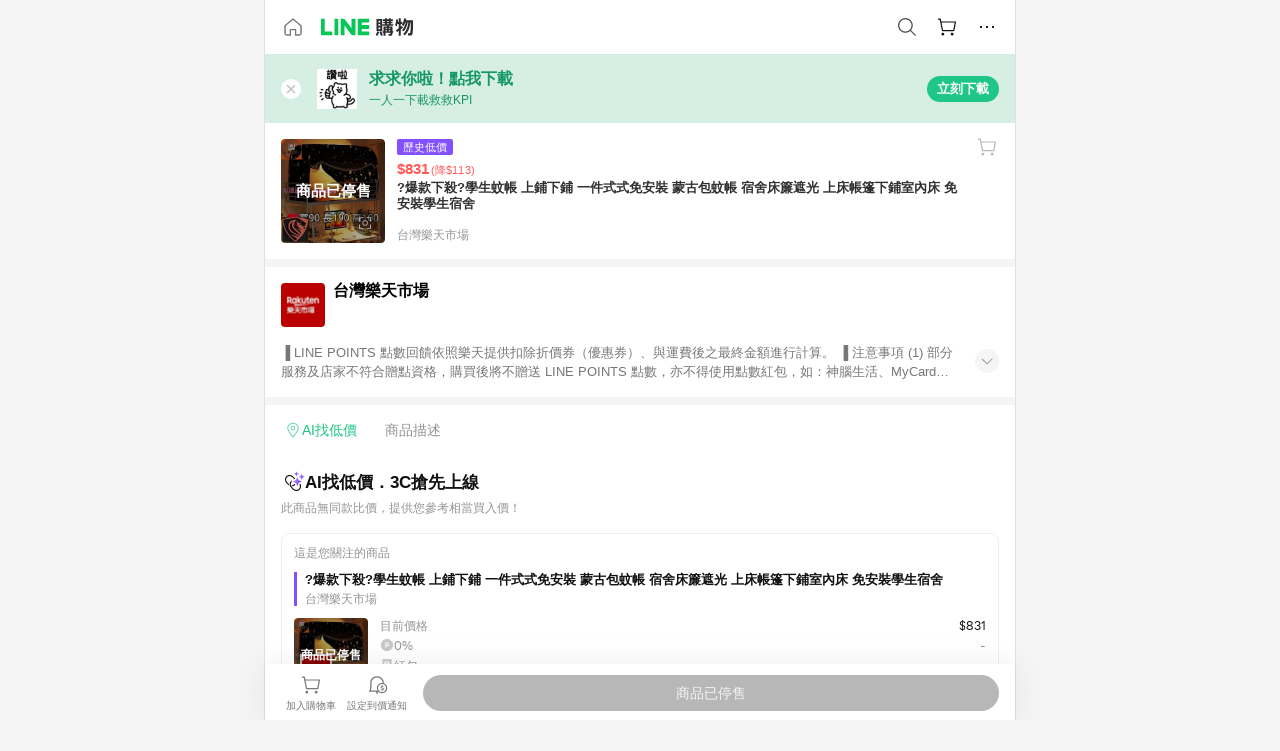

--- FILE ---
content_type: image/svg+xml
request_url: https://buy.line.me/assets/ico-ai.BbwD8uvP.svg
body_size: 1718
content:
<svg width="24" height="25" viewBox="0 0 24 25" fill="none" xmlns="http://www.w3.org/2000/svg">
<path d="M11.421 9.36635C10.8664 9.70232 10.5002 10.3114 10.5002 11.0001C10.5002 11.1534 10.5205 11.3022 10.5548 11.4455C9.34975 12.8431 9.3663 14.9305 10.6037 16.3097L10.7433 16.4572L12.9132 18.6271C14.308 20.0215 16.5424 20.0654 17.9894 18.758L18.1271 18.6271C19.3311 17.4222 19.5264 15.5909 18.715 14.1818C18.9183 13.8172 19.2101 13.51 19.5617 13.2873C20.8474 15.1858 20.6514 17.789 18.9709 19.4708C17.1196 21.3221 14.1507 21.3752 12.2355 19.63L12.0695 19.4708L9.89956 17.3009C8.05334 15.4547 7.9949 12.4969 9.72574 10.5812L9.89956 10.3996C10.3507 9.94825 10.8685 9.60405 11.421 9.36635Z" fill="#111111"/>
<path d="M13.5802 13.3839C13.9104 13.6264 14.1782 13.9473 14.3566 14.3205C14.2748 14.4159 14.1902 14.5103 14.0998 14.6007L13.9533 14.7414C13.2099 15.4266 12.3048 15.839 11.3673 15.9777L11.2941 15.9044C10.9869 15.5972 10.757 15.2327 10.6144 14.8361C11.5693 14.845 12.5279 14.4855 13.256 13.757C13.3743 13.6387 13.4814 13.5133 13.5802 13.3839Z" fill="#111111"/>
<path d="M5.02847 5.52944C6.87982 3.67829 9.8487 3.62477 11.7638 5.37026L11.9298 5.52944L14.0998 7.69936C14.1543 7.75388 14.2066 7.80995 14.258 7.86635C14.053 8.21543 13.7651 8.50798 13.422 8.72182C13.4129 8.71143 13.4039 8.70088 13.3947 8.69057L13.256 8.54311L11.0861 6.37319C9.64646 4.93356 7.31193 4.93368 5.87222 6.37319L5.74527 6.506C4.47952 7.90326 4.47528 10.0376 5.73257 11.4396L5.87222 11.5861L7.70523 13.4201C7.69459 13.5626 7.6896 13.7064 7.6896 13.8507C7.68962 14.2895 7.73861 14.7208 7.83511 15.1378C7.67265 15.0229 7.51494 14.896 7.36441 14.7589L7.19839 14.6007L5.02847 12.4298C3.12378 10.5241 3.12384 7.4352 5.02847 5.52944Z" fill="#111111"/>
<path d="M12.6466 9.03823C12.5373 9.06255 12.426 9.08337 12.3117 9.09291L12.2511 9.0978C12.2433 9.09845 12.2355 9.09998 12.2277 9.10073C12.3612 9.0693 12.4957 9.04263 12.631 9.0226L12.6466 9.03823Z" fill="#111111"/>
<path d="M21.2718 3.25008C21.26 3.10873 21.1418 3 21 3C20.8582 3 20.74 3.10873 20.7282 3.25008L20.7248 3.29094C20.6167 4.58773 19.5877 5.61674 18.2909 5.72481L18.2501 5.72821C18.1087 5.73999 18 5.85816 18 6C18 6.14184 18.1087 6.26001 18.2501 6.27179L18.2909 6.27519C19.5877 6.38326 20.6167 7.41227 20.7248 8.70906L20.7282 8.74992C20.74 8.89127 20.8582 9 21 9C21.1418 9 21.26 8.89127 21.2718 8.74992L21.2752 8.70906C21.3833 7.41227 22.4123 6.38326 23.7091 6.27519L23.7499 6.27179C23.8913 6.26001 24 6.14184 24 6C24 5.85816 23.8913 5.73999 23.7499 5.72821L23.7091 5.72481C22.4123 5.61674 21.3833 4.58773 21.2752 3.29094L21.2718 3.25008Z" fill="url(#paint0_linear_12095_454511)"/>
<path d="M16.9077 6.87512C16.89 6.66309 16.7128 6.5 16.5 6.5C16.2872 6.5 16.11 6.66309 16.0923 6.87512L16.0872 6.93641C15.9251 8.8816 14.3816 10.4251 12.4364 10.5872L12.3751 10.5923C12.1631 10.61 12 10.7872 12 11C12 11.2128 12.1631 11.39 12.3751 11.4077L12.4364 11.4128C14.3816 11.5749 15.9251 13.1184 16.0872 15.0636L16.0923 15.1249C16.11 15.3369 16.2872 15.5 16.5 15.5C16.7128 15.5 16.89 15.3369 16.9077 15.1249L16.9128 15.0636C17.0749 13.1184 18.6184 11.5749 20.5636 11.4128L20.6249 11.4077C20.8369 11.39 21 11.2128 21 11C21 10.7872 20.8369 10.61 20.6249 10.5923L20.5636 10.5872C18.6184 10.4251 17.0749 8.8816 16.9128 6.93641L16.9077 6.87512Z" fill="url(#paint1_linear_12095_454511)"/>
<path d="M15.7265 0.708399C15.7167 0.590605 15.6182 0.5 15.5 0.5C15.3818 0.5 15.2833 0.590605 15.2735 0.708399L15.2707 0.742449C15.1806 1.82311 14.3231 2.68062 13.2424 2.77067L13.2084 2.77351C13.0906 2.78333 13 2.8818 13 3C13 3.1182 13.0906 3.21667 13.2084 3.22649L13.2424 3.22933C14.3231 3.31938 15.1806 4.17689 15.2707 5.25755L15.2735 5.2916C15.2833 5.40939 15.3818 5.5 15.5 5.5C15.6182 5.5 15.7167 5.40939 15.7265 5.2916L15.7293 5.25755C15.8194 4.17689 16.6769 3.31938 17.7576 3.22933L17.7916 3.22649C17.9094 3.21667 18 3.1182 18 3C18 2.8818 17.9094 2.78333 17.7916 2.77351L17.7576 2.77067C16.6769 2.68062 15.8194 1.82311 15.7293 0.742449L15.7265 0.708399Z" fill="url(#paint2_linear_12095_454511)"/>
<defs>
<linearGradient id="paint0_linear_12095_454511" x1="18.75" y1="3.29909" x2="23.18" y2="6.94516" gradientUnits="userSpaceOnUse">
<stop stop-color="#AA88FF"/>
<stop offset="1" stop-color="#8250FF"/>
</linearGradient>
<linearGradient id="paint1_linear_12095_454511" x1="13.125" y1="6.94863" x2="19.7701" y2="12.4177" gradientUnits="userSpaceOnUse">
<stop stop-color="#AA88FF"/>
<stop offset="1" stop-color="#8250FF"/>
</linearGradient>
<linearGradient id="paint2_linear_12095_454511" x1="13.625" y1="0.74924" x2="17.3167" y2="3.78764" gradientUnits="userSpaceOnUse">
<stop stop-color="#AA88FF"/>
<stop offset="1" stop-color="#8250FF"/>
</linearGradient>
</defs>
</svg>


--- FILE ---
content_type: application/javascript
request_url: https://buy.line.me/assets/DBQL8tkZ.js
body_size: 102
content:
import{cQ as t,cU as o}from"./BOZAgFvW.js";try{let r=typeof window<"u"?window:typeof global<"u"?global:typeof globalThis<"u"?globalThis:typeof self<"u"?self:{},e=new r.Error().stack;e&&(r._sentryDebugIds=r._sentryDebugIds||{},r._sentryDebugIds[e]="bf6cc34b-0d57-4f52-96c2-4748f733790a",r._sentryDebugIdIdentifier="sentry-dbid-bf6cc34b-0d57-4f52-96c2-4748f733790a")}catch{}const s=1e4;function d(r,e){if(!t(e))return console.error("Please pass number or number-like string"),"";if(e<s)return o(e);e=Math.floor(e/s*10)/10;const n=Math.min(e,9999);return o(n,n===Math.floor(n)?0:1)+r("tenThousands")}export{d as f};


--- FILE ---
content_type: image/svg+xml
request_url: https://buy.line.me/assets/ico-shoppingLens.oyB_I5Qj.svg
body_size: 188
content:
<svg width="16" height="16" viewBox="0 0 16 16" fill="none" xmlns="http://www.w3.org/2000/svg">
<path d="M6.42412 3.015H2.88385V6.54662H2V2.1333H6.42412V3.015Z" fill="white"/>
<path d="M2.88385 9.45331V12.9849H6.42412V13.8666H2V9.45331H2.88385Z" fill="white"/>
<path d="M9.57588 3.015H13.1161V6.54662H14V2.1333H9.57588V3.015Z" fill="white"/>
<path d="M14 9.45331H13.1161V12.9849H9.57588V13.8666H14V9.45331Z" fill="white"/>
<path fill-rule="evenodd" clip-rule="evenodd" d="M8.11898 10.7662C9.65045 10.7662 10.8919 9.5277 10.8919 7.99997C10.8919 6.47224 9.65045 5.23377 8.11898 5.23377C6.58751 5.23377 5.34601 6.47224 5.34601 7.99997C5.34601 9.5277 6.58751 10.7662 8.11898 10.7662ZM8.11898 9.88447C7.07565 9.88447 6.22987 9.04075 6.22987 7.99997C6.22987 6.95919 7.07565 6.11546 8.11898 6.11546C9.16231 6.11546 10.0081 6.95919 10.0081 7.99997C10.0081 9.04075 9.16231 9.88447 8.11898 9.88447Z" fill="white"/>
</svg>


--- FILE ---
content_type: image/svg+xml
request_url: https://buy.line.me/assets/ico-cartGray.CWkBJ-Sp.svg
body_size: 242
content:
<svg xmlns="http://www.w3.org/2000/svg" width="22" height="22" fill="none" viewBox="0 0 22 22">
    <path fill="#B7B7B7" fill-rule="evenodd" d="M5.293 3.568c-.08-.213-.286-.36-.521-.36h-1.47l-.552.006v1.101h1.567l1.02 4.977.934 4.863.006.036c.086.534.329.618.963.618h9.69c.512-.002.787-.13.87-.607l1.408-7.405.033-.161c.006-.035.007-.059.009-.099.008-.24-.102-.474-.355-.592-.1-.047-.178-.062-.287-.067L5.796 5.88h-.022L5.317 3.65l-.024-.083zm1.303 6.378c0-.035-.004-.07-.01-.105l-.15-.73-.41-2.126h12.012l-1.28 6.718H7.32l-.724-3.757z" clip-rule="evenodd"/>
    <path fill="#B7B7B7" d="M7.163 18.792c.71 0 1.285-.572 1.285-1.277s-.575-1.277-1.285-1.277-1.285.572-1.285 1.277.576 1.277 1.285 1.277zM15.727 18.792c.71 0 1.285-.572 1.285-1.277s-.576-1.277-1.285-1.277c-.71 0-1.285.572-1.285 1.277s.575 1.277 1.285 1.277z"/>
</svg>


--- FILE ---
content_type: application/javascript
request_url: https://buy.line.me/assets/D0opfvhQ.js
body_size: 4876
content:
import{aH as w,aN as S,aO as T,cW as O,cG as q,b4 as E,b5 as F,aI as n,ba as B,b9 as A,aM as a,cT as z,cv as K,aY as o,a_ as l,aZ as c,bg as x,cX as D,cH as M,bl as X,bS as L,cU as b,cY as J,cZ as Z,c_ as N,c$ as Q,be as $,b8 as G,aQ as k,d0 as ee,d1 as te,aL as g,d2 as re,d3 as ie,co as U,cA as ae,cg as ne,d4 as se,aR as V,aJ as v,b2 as ce,aX as oe}from"./BOZAgFvW.js";import{P as de,C as j}from"./C-6HfvLM.js";import{B as le}from"./BFyvsJF2.js";import{E as ue}from"./BdRcoAlA.js";import{L as he}from"./BwzSUHB1.js";import{L as me}from"./CP1g3BVx.js";import{b as ge,c as pe}from"./D3LMGrax.js";import{f as fe}from"./DBQL8tkZ.js";try{let t=typeof window<"u"?window:typeof global<"u"?global:typeof globalThis<"u"?globalThis:typeof self<"u"?self:{},i=new t.Error().stack;i&&(t._sentryDebugIds=t._sentryDebugIds||{},t._sentryDebugIds[i]="ea5e4a20-c8f6-43ec-abad-41f805a0da61",t._sentryDebugIdIdentifier="sentry-dbid-ea5e4a20-c8f6-43ec-abad-41f805a0da61")}catch{}const _e={name:"BtnPriceTracker",props:{product:{type:Object,required:!0},tracking:Object},computed:{...T(O,["savedProductAlertPrice"]),productId(){var t,i,e;return{shopId:(i=(t=this.product)==null?void 0:t.merchant)==null?void 0:i.shopId,shopProductId:(e=this.product)==null?void 0:e.shopProductId}},isInAlertList(){return this.savedProductAlertPrice(this.productId)>0}},mounted(){this.showSettingPriceAlertBubbleTip({containerSelector:"[data-price-alert=settingPriceAlert]",yOffset:84,arrowDirectionUp:!0})},methods:{...S(q,["showSettingPriceAlertBubbleTip"]),...S(O,["showPriceAlertPanel"]),handleClick(){this.showPriceAlertPanel({productId:this.productId})}}},Pe=["aria-label"];function be(t,i,e,h,d,r){const m=F("tracking");return E((a(),n("span",{class:A(["btnPriceTracker",{isInAlertList:r.isInAlertList}]),"aria-label":t.$t("ariaLabel.btnPriceTracker"),onClick:i[0]||(i[0]=B((...P)=>r.handleClick&&r.handleClick(...P),["stop"])),"data-price-alert":"settingPriceAlert"},null,10,Pe)),[[m,e.tracking]])}const ke=w(_e,[["render",be]]),_={DEFAULT:"default",GREEN:"green",RED:"red",PURPLE:"purple",HIGHLIGHT:"highlight"},Te={name:"PriceV2",props:{price:{type:Array,required:!0,validator(t){return t.every(i=>typeof i=="number")}},badge:String,badgeImage:String,slogan:{type:[String,Object],validator(t){return typeof t=="object"?t.long&&t.short:!0}},message:{type:[String,Object],validator(t){return typeof t=="object"?t.long&&t.short:!0}},theme:{type:String,default:_.DEFAULT},simplify:Boolean},methods:{formatNumber:K,formatPrice:z}},Ie={key:0,class:"priceV2-top"},ye=["src","alt"],Ae={key:1,class:"priceV2-badge"},Re={class:"tinyFont"},ve={key:2,class:"priceV2-slogan"},Ee=["aria-label"],Ce=["aria-label"],Be=["aria-label"],Se={class:"priceV2-bottom"},we=["aria-label"],Oe={class:"priceV2-minPrice"},De={class:"priceV2-maxPrice"},Me=["aria-label"],Le={key:2,class:"priceV2-message"},xe=["aria-label"],Ne=["aria-label"],Ue=["aria-label"];function Ve(t,i,e,h,d,r){return a(),n("div",{class:A(["priceV2",`priceV2--${e.theme}`,{simplify:e.simplify}])},[e.badgeImage||e.badge||e.slogan?(a(),n("div",Ie,[e.badgeImage?(a(),n("img",{key:0,src:e.badgeImage,alt:e.badge,class:"priceV2-badgeImage"},null,8,ye)):e.badge?(a(),n("div",Ae,[l("span",Re,c(e.badge),1)])):o("",!0),e.slogan?(a(),n("span",ve,[typeof e.slogan=="string"?(a(),n("span",{key:0,"aria-label":e.slogan},c(e.slogan),9,Ee)):(a(),n(x,{key:1},[l("span",{"aria-label":e.slogan.long,class:"hideSm"},c(e.slogan.long),9,Ce),l("span",{"aria-label":e.slogan.short,class:"showSm"},c(e.slogan.short),9,Be)],64))])):o("",!0)])):o("",!0),l("div",Se,[e.price.length>1?(a(),n("div",{key:0,class:"priceV2-range","aria-label":t.$t("ariaLabel.price")},[l("span",Oe,c(r.formatNumber(e.price[0])),1),l("span",De,c(r.formatNumber(e.price[1])),1)],8,we)):(a(),n("span",{key:1,class:"priceV2-price","aria-label":t.$t("ariaLabel.price")},c(r.formatPrice(e.price[0])),9,Me)),e.message?(a(),n("span",Le,[typeof e.message=="string"?(a(),n("span",{key:0,"aria-label":e.message,class:"tinyFont"},"("+c(e.message)+")",9,xe)):(a(),n(x,{key:1},[l("span",{"aria-label":e.message.long,class:"tinyFont hideSm"},"("+c(e.message.long)+")",9,Ne),l("span",{"aria-label":e.message.short,class:"tinyFont showSm"},"("+c(e.message.short)+")",9,Ue)],64))])):o("",!0)])],2)}const je=w(Te,[["render",Ve]]),Fe=""+new URL("badge-bestTiming.CXJDr1_1.png",import.meta.url).href,Ge={name:"ProductPrice",components:{PriceV2:je},props:{product:{type:Object,required:!0},enablePriceAlert:Boolean},data(){return{highestKeywordPriceAlertTargetPrice:null}},computed:{...T(G,["now"]),...T($,["isAuthenticated"]),...T(O,["savedProductAlertPrice","savedProductComparisonAlertPrice"]),...T(L,["queryRedEnvelopes"]),priceInfo(){const{shopProductId:t,merchant:i,price:e,specialPrice:h,likedPrice:d,lowPriceType:r,priceDifference:m,calculatedPoint:P=0}=this.product,u=h||e,s={};if(M(this.product))s.price=[this.product.minPrice,this.product.maxPrice];else{s.price=[u];let p,I,R;if(this.enablePriceAlert&&(p=Math.max(this.highestKeywordPriceAlertTargetPrice,this.savedProductAlertPrice({shopId:i.shopId,shopProductId:t}),this.savedProductComparisonAlertPrice(this.product.relatedComparisonId))||null,I=this.getMaxRewardedRedEnvelopeForProduct(this.product),R=(I==null?void 0:I.setting.rewardAmount)||0),p&&u<=p){if(Object.assign(s,{theme:_.HIGHLIGHT,badge:this.$t("priceReached")}),u<p){const f=b(p-u);s.message={long:this.$t("priceReachedAndSaveMore",{target:f}),short:this.$t("priceReachedAndSaveMoreShort",{target:f})}}return s}else if(p&&Math.max(u-R-P,0)<=p){const f=b(P+R);return Object.assign(s,{theme:_.HIGHLIGHT,badge:this.$t("priceReachedByReward"),message:{long:this.$t("savePriceWithReward",{point:f}),short:this.$t("savePriceWithRewardShortVersion",{point:f})}}),s}else if(J(this.product)){const f=Z(this.product);return Object.assign(s,{theme:_.RED,badge:this.$t("bestTimingToBuy"),badgeImage:Fe,message:`${this.$t("saveByPriceCutAndReward")}$${b(f)}`}),s}else r===N.HISTORY_LOW_PRICE?Object.assign(s,{theme:_.PURPLE,badge:this.$t("historicMinPrice"),message:this.$t("priceDownDifferential",{priceDifferential:b(m)})}):r===N.RECENT_LOW_PRICE?Object.assign(s,{theme:_.PURPLE,badge:this.$t("priceDown"),message:this.$t("priceDownDifferential",{priceDifferential:b(m)})}):d>u?Object.assign(s,{theme:_.PURPLE,badge:this.$t("priceDown"),message:this.$t("priceDownDifferentialAfterAddingToCart",{priceDifferential:b(d-u)})}):h<e?Object.assign(s,{theme:_.PURPLE,badge:this.$t("priceDown"),message:this.$t("priceDownDifferential",{priceDifferential:b(e-h)})}):Q(this.product)&&Object.assign(s,{theme:_.GREEN,badge:this.$t("limitedReward")})}return s}},methods:{...S(L,["getMaxRewardedRedEnvelopeForProduct"]),isOnSale:D},apollo:{highestKeywordPriceAlertTargetPrice:{query:X`
        query ($productId: ShortProductIdInput!) {
          keywordPriceAlertRecordMatchedByProduct(productId: $productId) {
            targetPrice
          }
        }
      `,prefetch:!1,skip(){return!this.enablePriceAlert||!this.isAuthenticated||M(this.product)||!D(this.product)},variables(){return{productId:{shopId:this.product.merchant.shopId,shopProductId:this.product.shopProductId}}},update({keywordPriceAlertRecordMatchedByProduct:t}){return t?Math.max(...t.map(({targetPrice:i})=>i)):null}}}};function He(t,i,e,h,d,r){const m=g("price-v2");return a(),k(m,ee(te(r.priceInfo)),null,16)}const We=w(Ge,[["render",He]]),Ye={class:"productBadge"},qe={key:0,class:"productBadge-item angpau"},ze={key:1,class:"productBadge-item rewardMission"},Ke={__name:"ProductBadge",props:{redEnvelope:{type:Object},rewardMission:{type:Object}},setup(t){const i=t,{t:e}=re(),h=ie(()=>{const{memberIdentity:d,orderMinimalCharge:r,clientPlatform:m,paymentMethod:P,deliveryMethod:u}=i.rewardMission||{};return d==="NEW_ACCOUNT"?e("firstTimerBuyShort"):d==="ALL"&&r>0?e("meetAmount"):m||P||u?e("mission"):null});return(d,r)=>(a(),n("div",Ye,[t.redEnvelope?(a(),n("span",qe,c(d.$t("angpau")),1)):o("",!0),t.rewardMission&&U(h)?(a(),n("span",ze,c(U(h)),1)):o("",!0)]))}},y={PORTRAIT:"portrait",PORTRAIT_STRETCH:"portrait--stretch",PORTRAIT_STRETCH_COMPACT:"portrait--stretchCompact",PORTRAIT_SLIDE:"portrait--slide",PORTRAIT_IMG_HEIGHT_AUTO:"portrait--imgHighAuto",PORTRAIT_ADVERTISEMENT:"portrait--advertisement",LANDSCAPE:"landscape",LANDSCAPE_ADVERTISEMENT:"landscape--advertisement"},Xe={name:"ProductItem",components:{Point:ae,ProductPrice:We,BtnFavorite:le,BtnPriceTracker:ke,EcmallBadge:ue,LineGiftshopBadge:he,LensButton:me,ProductSubInfo:de,ProductBadge:Ke},props:{type:{type:String,default:y.PORTRAIT},content:{type:Object,required:!0},additionalContent:{type:Object,required:!1},index:{type:Number,default:-1},showBtnPriceTracker:{type:Boolean,default:!1},maxRankBadgeIndex:Number,hideFavoriteButton:Boolean,preferOutlinkUrl:Boolean,disableAllActions:Boolean,hideLowPriceBadge:Boolean,hideDiscountBadge:Boolean,hideMaxPrice:Boolean,hideEstimatedPoint:Boolean,enableLensButtonAnimation:Boolean,waitBePaid:Boolean,trackingConfig:Object,trackVisibility:Boolean},data(){return{TYPE:y}},computed:{...T(G,["now"]),...T(se,["merchantMissionsReady","getMerchantMissions"]),maxRankIndex(){return this.maxRankBadgeIndex>0?Math.min(99,this.maxRankBadgeIndex):-1},isPortraitTypes(){return[y.PORTRAIT,y.PORTRAIT_SLIDE,y.PORTRAIT_IMG_HEIGHT_AUTO,y.PORTRAIT_ADVERTISEMENT].includes(this.type)},isComparisonProduct(){return M(this.content)},product(){return this.isComparisonProduct?void 0:this.content},comparison(){return this.isComparisonProduct?this.content:void 0},onSale(){return this.isComparisonProduct||D(this.product)},link(){return this.onSale?this.preferOutlinkUrl&&this.content.outlinkUrl||this.content.url:null},favoritePayload(){return this.isComparisonProduct?ge(this.comparison):pe(this.product)},shouldTrack(){return this.trackingConfig&&!this.disableAllActions},tracking(){return this.shouldTrack?{config:{internalTracking:this.trackingConfig.internalTracking,internal2Tracking:this.trackingConfig.internal2Tracking},...this.$trackingUtils.ga4ProductPayload(this.trackingConfig,"select_item",this.content,this.index+1)}:null},likeTracking(){return this.shouldTrack?this.$trackingUtils.ga4ProductPayload(this.trackingConfig,"dummy",this.content,this.index+1):null},priceAlertTracking(){return this.shouldTrack?this.$trackingUtils.ga4ProductPayload(this.$trackingUtils.updateGa4Config(this.trackingConfig,{module:"price_alert"}),"click_other_item",this.content):null},visibleTracking(){return!this.trackVisibility||!this.trackingConfig?null:this.$trackingUtils.visiblePayload(this.trackingConfig,"item",this.$trackingUtils.ga4ProductParameters(this.content,{ev_index:this.index+1}))},subInfo(){var e;let t=0,i=null;return(e=this.additionalContent)!=null&&e.orderCount?(t=this.additionalContent.orderCount,i=j.ORDER_COUNT):(t=this.content.pageView,i=j.PAGE_VIEW),{countType:i,countValue:t,merchant:this.content.merchant}},redEnvelope(){return this.getMaxRewardedRedEnvelopeForProduct(this.product)},rewardMission(){if(!this.merchantMissionsReady)return null;const t=this.content.merchant.shopId;return this.getMerchantMissions({shopId:t,missionType:ne.REWARD_MISSION,productType:this.content.productType})[0]}},methods:{...S(L,["getMaxRewardedRedEnvelopeForProduct"]),formatCount:fe,handleContainerClick(){this.disableAllActions||this.$refs.linkElement.$el.click()},handleProductClick(t){!this.onSale||this.disableAllActions?t.preventDefault():this.$emit("click",t)},getSubitemTracking(t,i){return this.shouldTrack?{config:{internalTracking:i&&this.trackingConfig.internalTracking,internal2Tracking:i&&this.trackingConfig.internal2Tracking},...this.$trackingUtils.ga4ProductPayload(this.trackingConfig,t,this.content,this.index+1)}:null}}},Je=["data-id"],Ze=["src","alt"],Qe={key:0,class:"productItem-coverMsg"},$e={key:3,class:"productItem-waitBePaidBadge"},et={class:"productItem-info"},tt={class:"productItem-infoTop"},rt={class:"productItem-infoDown"},it={key:0,class:"productItem-adBadge"};function at(t,i,e,h,d,r){const m=g("lens-button"),P=g("ecmall-badge"),u=g("line-giftshop-badge"),s=ce,p=g("product-price"),I=g("btn-favorite"),R=g("product-sub-info"),f=g("product-badge"),H=g("point"),W=g("btn-price-tracker"),C=F("tracking");return E((a(),n("div",{class:A(["productItem",e.type,{notOnSale:!r.onSale}]),"data-id":e.content.id,onClick:i[2]||(i[2]=(...Y)=>r.handleContainerClick&&r.handleContainerClick(...Y))},[E((a(),k(s,{to:r.link,class:"productItem-image",ref:"linkElement",onClick:B(r.handleProductClick,["stop"]),"aria-label":t.$t("ariaLabel.seeMoreInfo")},{default:V(()=>[l("img",{src:t.$obs(e.content.imageUrl,110),alt:e.content.name,class:"responsiveImg"},null,8,Ze),r.onSale?o("",!0):(a(),n("div",Qe,c(t.$t("soldOut")),1)),E(v(m,{"image-url":e.content.imageUrl,animation:e.enableLensButtonAnimation,onClick:i[0]||(i[0]=B(()=>{},["prevent","stop"])),class:"productItem-lensBtn"},null,8,["image-url","animation"]),[[C,r.getSubitemTracking("search_image",!0)]]),r.product?(a(),k(P,{key:1,merchant:r.product.merchant,class:"productItem-serviceBadge"},null,8,["merchant"])):o("",!0),r.product?(a(),k(u,{key:2,merchant:r.product.merchant,class:"productItem-serviceBadge"},null,8,["merchant"])):o("",!0),e.waitBePaid?(a(),n("div",$e)):o("",!0),e.index>=0&&e.index<r.maxRankIndex?(a(),n("div",{key:4,class:A(`productItem-rankBadge${e.index+1}`)},null,2)):o("",!0)]),_:1},8,["to","onClick","aria-label"])),[[C,r.tracking]]),l("div",et,[l("div",tt,[r.onSale?(a(),n("span",{key:0,class:A(["productItem-priceSet",{dodgeFavoriteButton:!e.hideFavoriteButton}])},[v(p,{product:e.content},null,8,["product"])],2)):o("",!0),!e.hideFavoriteButton&&!e.disableAllActions?(a(),k(I,{key:1,class:"productItem-btnFavorite","favorite-payload":r.favoritePayload,tracking:r.likeTracking},null,8,["favorite-payload","tracking"])):o("",!0)]),l("h3",{class:A(["productItem-mainText",{notOnSale:!r.onSale}])},c(e.content.name),3),v(R,{merchant:r.subInfo.merchant,"count-value":r.subInfo.countValue,"count-type":r.subInfo.countType},null,8,["merchant","count-value","count-type"]),v(f,{class:"productItem-badge","red-envelope":r.redEnvelope,"reward-mission":r.rewardMission},null,8,["red-envelope","reward-mission"]),v(H,{size:"14px",content:e.content,"hide-estimated-point":e.hideEstimatedPoint||e.type===d.TYPE.PORTRAIT_SLIDE,wrap:r.isPortraitTypes},null,8,["content","hide-estimated-point","wrap"]),l("div",rt,[[d.TYPE.PORTRAIT_ADVERTISEMENT,d.TYPE.LANDSCAPE_ADVERTISEMENT].includes(e.type)?(a(),n("span",it)):r.onSale&&!r.isComparisonProduct&&r.product.productPageUrl&&!r.link.startsWith(r.product.productPageUrl)&&!e.disableAllActions?E((a(),k(s,{key:1,to:r.product.productPageUrl,onClick:i[1]||(i[1]=B(()=>{},["stop"])),class:"productItem-moreButton","aria-label":t.$t("ariaLabel.seoLinks")},{default:V(()=>[oe(c(t.$t("more")),1)]),_:1},8,["to","aria-label"])),[[C,r.getSubitemTracking("click_view_more",!0)]]):o("",!0),e.showBtnPriceTracker&&!r.isComparisonProduct?(a(),k(W,{key:2,class:"productItem-priceTrackerButton",product:r.product,tracking:r.priceAlertTracking},null,8,["product","tracking"])):o("",!0)])])],10,Je)),[[C,r.visibleTracking,void 0,{visible:!0}]])}const mt=w(Xe,[["render",at]]);export{mt as P,y as T,We as a};


--- FILE ---
content_type: application/javascript
request_url: https://buy.line.me/assets/CwTd3O7z.js
body_size: 198
content:
import{P as r,T as o}from"./D0opfvhQ.js";import{aH as d,aQ as a,aL as c,aM as f}from"./BOZAgFvW.js";try{let e=typeof window<"u"?window:typeof global<"u"?global:typeof globalThis<"u"?globalThis:typeof self<"u"?self:{},t=new e.Error().stack;t&&(e._sentryDebugIds=e._sentryDebugIds||{},e._sentryDebugIds[t]="53a587be-f670-4038-ace9-5916d3bf358d",e._sentryDebugIdIdentifier="sentry-dbid-53a587be-f670-4038-ace9-5916d3bf358d")}catch{}const i=Object.keys(o).filter(e=>e.startsWith("PORTRAIT")).reduce((e,t)=>({...e,[t]:o[t]}),{}),p={name:"ProductGridItem",components:{ProductItem:r},props:{type:{type:String,default:i.PORTRAIT}}};function l(e,t,n,u,y,_){const s=c("product-item");return f(),a(s,{type:n.type},null,8,["type"])}const I=d(p,[["render",l]]);export{i as G,I as P};


--- FILE ---
content_type: application/javascript
request_url: https://buy.line.me/assets/KfsyQWxf.js
body_size: 3199
content:
import{A as E}from"./CQmKPaGz.js";import{E as w,C as H}from"./CV5CHmnh.js";import{aH as g,aI as u,aJ as b,aR as h,dh as M,aL as d,aM as i,a_ as m,bg as A,cm as S,aQ as y,aN as z,aO as _,eW as D,bl as R,cp as x,aY as P,aX as T,aZ as f,be as k,b4 as C,b5 as L,bk as B,cS as N,bJ as U,aS as V}from"./BOZAgFvW.js";import{S as v}from"./0s9XRnuh.js";import{T as q,a as j}from"./hFydKNaA.js";import{H as I}from"./Ctg7EhW7.js";import{E as F}from"./CM5XIMKy.js";import{e as X}from"./DvP0R8jG.js";import"./D-VA7QU7.js";import"./CwTd3O7z.js";import"./D0opfvhQ.js";import"./C-6HfvLM.js";import"./DBQL8tkZ.js";import"./BFyvsJF2.js";import"./A7pdzCvD.js";import"./BdRcoAlA.js";import"./BwzSUHB1.js";import"./CP1g3BVx.js";import"./D3LMGrax.js";try{let t=typeof window<"u"?window:typeof global<"u"?global:typeof globalThis<"u"?globalThis:typeof self<"u"?self:{},n=new t.Error().stack;n&&(t._sentryDebugIds=t._sentryDebugIds||{},t._sentryDebugIds[n]="839df8ba-8f7e-41fe-8c2a-2ca7d4e51cc5",t._sentryDebugIdIdentifier="sentry-dbid-839df8ba-8f7e-41fe-8c2a-2ca7d4e51cc5")}catch{}const Y={name:"HorizontalScrollableTopicItems",components:{TopicItem:q},props:{contents:{type:Array,required:!0},offsetPanelPadding:Boolean,trackingConfig:Object},data(){return{TYPE:j}}},G={class:"horizontalScrollableTopicItems-container"};function J(t,n,e,s,o,c){const r=d("topic-item"),a=M;return i(),u("div",null,[b(a,{"offset-panel-padding":e.offsetPanelPadding},{default:h(()=>[m("div",G,[(i(!0),u(A,null,S(e.contents,(p,l)=>(i(),y(r,{key:p.id,content:p,type:o.TYPE.FIXED_HEIGHT,"tracking-config":t.$trackingUtils.updateGa4Config(e.trackingConfig,{index:l+1}),class:"horizontalScrollableTopicItems-item"},null,8,["content","type","tracking-config"]))),128))])]),_:1},8,["offset-panel-padding"])])}const W=g(Y,[["render",J],["__scopeId","data-v-ceb1e174"]]),Q=20,Z=10,K={name:"CategoryPopularArticles",components:{SectionTitle:v,HorizontalScrollableTopicItems:W},props:{categoryId:{type:String,required:!0},offsetPanelPadding:Boolean,trackingConfig:Object},data(){return{popularArticles:null}},computed:{..._(x,["sessionContext"])},methods:{...z(x,["saveSessionContext"])},apollo:{popularArticles:{query:R`
        query ($categoryId: String!) {
          popularArticles(categoryId: $categoryId, pageSize: ${Q}) {
            contents {
              type
              id
              url
              imageUrl
              title
              description
              pageView
              merchant {
                name
                shopId
                merchantId
              }
            }
          }
        }
      `,prefetch:!0,manual:!0,variables(){return{categoryId:this.categoryId}},result({data:t}){var e,s;if(!((s=(e=t==null?void 0:t.popularArticles)==null?void 0:e.contents)!=null&&s.length)){this.$emit("loaded",{hasContent:!1});return}const n=this.sessionContext[`randomizedCategoryPopularArticles${this.categoryId}`];n?this.popularArticles=n:this.popularArticles=D(t.popularArticles.contents).slice(0,Z),this.$emit("loaded",{hasContent:!!this.popularArticles.length})}}}},tt={key:0};function et(t,n,e,s,o,c){const r=d("section-title"),a=d("horizontal-scrollable-topic-items");return o.popularArticles?(i(),u("div",tt,[b(r,null,{default:h(()=>[T(f(t.$t("relevantArticles")),1)]),_:1}),b(a,{contents:o.popularArticles,"offset-panel-padding":e.offsetPanelPadding,"tracking-config":e.trackingConfig},null,8,["contents","offset-panel-padding","tracking-config"])])):P("",!0)}const nt=g(K,[["render",et]]),ot={name:"SimilarProducts",components:{SectionTitle:v,HorizontalScrollableProducts:I},props:{contents:{type:Array,required:!0},trackingConfig:Object},computed:{..._(k,["isAuthenticated"])}};function st(t,n,e,s,o,c){const r=d("section-title"),a=d("horizontal-scrollable-products"),p=L("anchor");return C((i(),u("div",null,[b(r,null,{default:h(()=>[T(f(t.$t("similarProducts")),1)]),_:1}),b(a,{contents:e.contents,"tracking-config":e.trackingConfig,"hide-favorite-button":!t.isAuthenticated,"no-shadow":""},null,8,["contents","tracking-config","hide-favorite-button"])])),[[p,void 0,"similar-products"]])}const it=g(ot,[["render",st]]),rt={name:"LongDescription",props:{title:String,htmlContent:String}},at={class:"longDescription"},ct=["aria-label"],lt=["aria-label","innerHTML"];function dt(t,n,e,s,o,c){return i(),u("div",at,[m("h3",{class:"longDescription-title","aria-label":t.$t("ariaLabel.title")},f(e.title),9,ct),m("section",{class:"longDescription-content","aria-label":t.$t("ariaLabel.productInfo"),innerHTML:e.htmlContent},null,8,lt)])}const pt=g(rt,[["render",dt]]),ut={name:"SameCategoryProducts",components:{SectionTitle:v,HorizontalScrollableProducts:I},props:{contents:{type:Array,required:!0},seeMoreLink:Object,trackingConfig:Object},computed:{..._(k,["isAuthenticated"]),finalContents(){return this.contents.map((t,n)=>({...t,tag:n<=2?String(n+1):void 0}))}}};function bt(t,n,e,s,o,c){const r=d("section-title"),a=d("horizontal-scrollable-products");return i(),u("div",null,[b(r,{link:e.seeMoreLink,tracking:t.$trackingUtils.ga4ClickPayload(e.trackingConfig,"view_more")},{default:h(()=>[T(f(t.$t("product.sameCategoryProducts")),1)]),_:1},8,["link","tracking"]),b(a,{contents:c.finalContents,"tracking-config":e.trackingConfig,"hide-favorite-button":!t.isAuthenticated,"no-shadow":""},null,8,["contents","tracking-config","hide-favorite-button"])])}const gt=g(ut,[["render",bt]]),ht={name:"ProductBrowsingHistory",components:{SectionTitle:v,HorizontalScrollableProducts:I},props:{browsingHistories:{type:Array},trackingConfig:Object},computed:{..._(k,["isAuthenticated"])}};function ft(t,n,e,s,o,c){const r=d("section-title"),a=d("horizontal-scrollable-products");return i(),u("div",null,[b(r,{link:{name:"browsing"},tracking:e.trackingConfig&&{category:e.trackingConfig.category,action:`${e.trackingConfig.actionPrefix}-看更多`,...t.$trackingUtils.ga4ClickPayload(e.trackingConfig,"view_more")}},{default:h(()=>[T(f(t.$t("browsingHistory")),1)]),_:1},8,["tracking"]),b(a,{contents:e.browsingHistories.map(p=>p.product),"tracking-config":e.trackingConfig,"hide-favorite-button":!t.isAuthenticated,"no-shadow":""},null,8,["contents","tracking-config","hide-favorite-button"])])}const mt=g(ht,[["render",ft]]),$="productSubInfoBlock",O=["a-i-lower-price","similar-products","category-popular-articles","same-category-products","product-browsing-history","extended-words","long-description"],_t={name:"ProductSubInfo",mixins:[X({itemRefs:$,activeIndexPropName:"activeExpandableTabIndex",getElevatorSetting(){return{rootMargin:{top:-(this.scrollingTop+this.tabsHeight),bottom:B("$height-bottombar",!0)},sortingCompare(t,n){if(!t.$.vnode||!n.$.vnode)return 0;const e=O.findIndex(o=>o===t.$.vnode.key),s=O.findIndex(o=>o===n.$.vnode.key);return e===-1||s===-1?0:e-s}}}})],components:{AILowerPrice:E,ExpandableTabMenu:w,SimilarProducts:it,CategoryPopularArticles:nt,LongDescription:pt,ExtendedWords:F,ProductBrowsingHistory:mt,SameCategoryProducts:gt},props:{componentInfo:{type:Array,default:()=>[]}},data(){return{ITEM_REF:$,COLOR_THEME:H,expandableTabList:[],tabsHeight:0,activeExpandableTabIndex:0,hasContentStatus:{},tabsObserver:null}},computed:{anchorTop(){return this.$sizes.titlebarHeight-5},scrollingTop(){return this.$sizes.titlebarSafeAreaHeight},displayComponentInfo(){return this.componentInfo.map(t=>{const{loadedCheck:n}=t;return{...t,loaded:n?this.onLoadedCheck(t.componentTag):()=>{}}})}},watch:{displayComponentInfo:{handler(){this.addItemsToExpandableTabList()},deep:!0},scrollingTop(){this.restartObserver(),this.restartTabsObserver()}},methods:{addItemsToExpandableTabList(){const t=[];for(const n of this.displayComponentInfo)(!n.loadedCheck||this.hasContentStatus[n.componentTag])&&t.push({label:n.label,tracking:n.trackingConfig});this.expandableTabList=t,this.expandableTabList.length?this.$nextTick(()=>{this.restartObserver(),this.restartTabsObserver()}):(this.uninitObserver(),this.destroyTabsObserver())},updateTabMenuActiveIndex(t){this.updateMenuActiveIndex(t,-this.anchorTop)},handleTabMenuVisibility(t){this.tabsHeight=t?this.$refs.tabs.$el.offsetHeight:0,this.handleTabMenuVisibilityChange(t),t?this.restartTabsObserver():this.destroyTabsObserver()},initTabsObserver(){var t;this.tabsObserver||!((t=this.$refs.tabs)!=null&&t.$el)||(this.tabsObserver=new IntersectionObserver(([n])=>{this.$nextTick(()=>{const e=n.intersectionRatio<1&&n.boundingClientRect.top<=this.scrollingTop;this.$emit("is-pinned",e),n.target.classList.toggle("isPinned",e)})},{threshold:1,rootMargin:`-${this.scrollingTop}px 0px 0px 0px`}),this.tabsObserver.observe(this.$refs.tabs.$el))},destroyTabsObserver(){this.tabsObserver&&(this.tabsObserver.disconnect(),this.tabsObserver=null)},restartTabsObserver(){this.destroyTabsObserver(),this.initTabsObserver()},onLoadedCheck(t){return({hasContent:n})=>{this.hasContentStatus[t]=n,this.addItemsToExpandableTabList()}}},created(){this.addItemsToExpandableTabList()},mounted(){this.addItemsToExpandableTabList()},activated(){this.restartTabsObserver()},deactivated(){this.destroyTabsObserver()},beforeUnmount(){this.destroyTabsObserver()},anchor:{offset(){return-this.tabsHeight}}},Tt={class:"productSubInfo-grid"};function vt(t,n,e,s,o,c){var p;const r=d("expandable-tab-menu"),a=L("visibility");return i(),u("div",null,[(p=o.expandableTabList)!=null&&p.length?C((i(),y(r,{key:0,ref:"tabs",class:"productSubInfo-expandableTabList",items:o.expandableTabList,"active-index":o.activeExpandableTabIndex,"expanded-message":t.$t("chooseCategory"),"color-theme":o.COLOR_THEME.LIGHT,"onUpdate:activeIndex":c.updateTabMenuActiveIndex,"no-dropdown":""},null,8,["items","active-index","expanded-message","color-theme","onUpdate:activeIndex"])),[[a,c.handleTabMenuVisibility,void 0,{global:!0}]]):P("",!0),m("div",Tt,[(i(!0),u(A,null,S(c.displayComponentInfo,l=>C((i(),y(V(l.componentTag),U({key:l.componentTag,ref_for:!0,ref:o.ITEM_REF,class:l.class,"tracking-config":l.trackingConfig},l.props,{onLoaded:l.loaded}),null,16,["class","tracking-config","onLoaded"])),[[N,!l.loadedCheck||o.hasContentStatus[l.componentTag]]])),128))])])}const Nt=g(_t,[["render",vt]]);export{Nt as default};


--- FILE ---
content_type: application/javascript
request_url: https://buy.line.me/assets/BdRcoAlA.js
body_size: 215
content:
import{aH as l,d6 as o,aI as d,aY as s,b9 as r,aM as c}from"./BOZAgFvW.js";try{let e=typeof window<"u"?window:typeof global<"u"?global:typeof globalThis<"u"?globalThis:typeof self<"u"?self:{},a=new e.Error().stack;a&&(e._sentryDebugIds=e._sentryDebugIds||{},e._sentryDebugIds[a]="9557f69d-91ed-46d4-84b2-51881f14ff80",e._sentryDebugIdIdentifier="sentry-dbid-9557f69d-91ed-46d4-84b2-51881f14ff80")}catch{}const f={name:"EcmallBadge",props:{merchant:Object,onIcon:Boolean},computed:{isEcmall(){var e;return((e=this.merchant)==null?void 0:e.shopId)===o}}},i=["aria-label"];function m(e,a,n,b,u,t){return!n.merchant||t.isEcmall?(c(),d("div",{key:0,class:r(`ecmallBadge--${n.onIcon?"onIcon":"onImage"}`),"aria-label":e.$t("ariaLabel.ecmallBadge")},null,10,i)):s("",!0)}const g=l(f,[["render",m]]);export{g as E};
